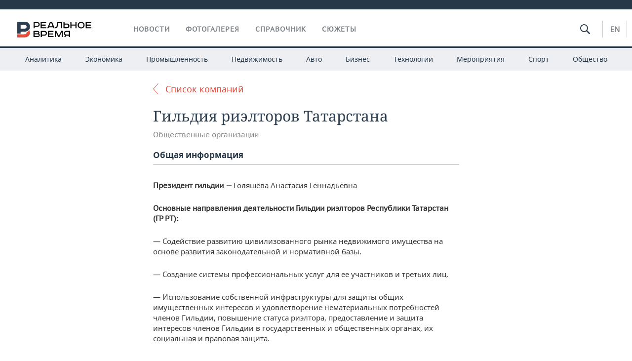

--- FILE ---
content_type: text/html; charset=utf-8
request_url: https://realnoevremya.ru/companies/1013-gildiya-rieltorov-rt
body_size: 19486
content:
<!DOCTYPE html>
<html lang="ru">
<head prefix="og: https://ogp.me/ns# fb: https://ogp.me/ns/fb# article: https://ogp.me/ns/article#">
    <meta http-equiv="Content-Type" content="text/html; charset=utf-8" />
    <link rel="icon" type="image/png" href="/favicon-16x16.png" sizes="16x16" />
    <link rel="icon" type="image/png" href="/favicon-32x32.png" sizes="32x32" />
    <link rel="icon" type="image/png" href="/favicon-96x96.png" sizes="96x96" />
    <link rel="icon" type="image/png" href="/favicon-192x192.png" sizes="192x192" />
    <meta name="twitter:card" content="summary_large_image" />
    <meta name="twitter:site" content="@Realnoevremya" />
            <meta name="twitter:title" content=" Гильдия риэлторов Татарстана — сведения о компании, контакты, данные о собственниках, финансовые показатели" />
        <meta name="twitter:description" content="Ознакомьтесь с краткой справкой и историей  Гильдия риэлторов Татарстана, информацией о руководителях, узнайте адрес, телефон и официальный сайт предприятия, следите за историей и новостями компании и отрасли Общественные организации в сюжетах интернет-газеты «Реальное Время»" />
        <meta property="og:type" content="Article" />
    <meta property="og:locale" content="ru_RU"/>
    <meta property="og:site_name" content="Реальное время"/>
    <meta property="og:url" content="https://realnoevremya.ru/companies/1013-gildiya-rieltorov-rt" />
        <meta property="og:title" content=" Гильдия риэлторов Татарстана — сведения о компании, контакты, данные о собственниках, финансовые показатели" />
    <meta property="twitterDescription" content=" Гильдия риэлторов Татарстана — сведения о компании, контакты, данные о собственниках, финансовые показатели" />
    <meta property="og:description" content="Ознакомьтесь с краткой справкой и историей  Гильдия риэлторов Татарстана, информацией о руководителях, узнайте адрес, телефон и официальный сайт предприятия, следите за историей и новостями компании и отрасли Общественные организации в сюжетах интернет-газеты «Реальное Время»" />
    <meta property="pageDescription" content="Ознакомьтесь с краткой справкой и историей  Гильдия риэлторов Татарстана, информацией о руководителях, узнайте адрес, телефон и официальный сайт предприятия, следите за историей и новостями компании и отрасли Общественные организации в сюжетах интернет-газеты «Реальное Время»" />
    <meta name="description" content="Ознакомьтесь с краткой справкой и историей  Гильдия риэлторов Татарстана, информацией о руководителях, узнайте адрес, телефон и официальный сайт предприятия, следите за историей и новостями компании и отрасли Общественные организации в сюжетах интернет-газеты «Реальное Время»" />
            <meta name="keywords" content="об организации  Гильдия риэлторов Татарстана, контакты, краткая справка" />
                    <link rel="canonical" href="https://realnoevremya.ru/companies/1013-gildiya-rieltorov-rt">
        
    
    
    <link rel="alternate" media="only screen and (max-width: 640px)" href="https://m.realnoevremya.ru/companies/1013-gildiya-rieltorov-rt">

    <title> Гильдия риэлторов Татарстана — сведения о компании, контакты, данные о собственниках, финансовые показатели</title>
    <link rel="icon" href="/favicon.svg" type="image/x-icon">

        <link rel="stylesheet" href="/assets/journal/css/styles.min.css?v=1473867705">
    <link rel="stylesheet" type="text/css" href="/assets/journal/css/content-style.css?v=1473867705" />
<link rel="stylesheet" type="text/css" href="/assets/journal/css/page.catalog.css?v=1473867705" />
    <link rel="stylesheet" href="/assets/journal/css/print.css" media="print" />
</head>

<body class="catalog view">
<div class="pageWrap">
    <svg xmlns="http://www.w3.org/2000/svg" xmlns:xlink="http://www.w3.org/1999/xlink" x="0px" y="0px"  style="display: none;" >
    <symbol id="logo-text" viewBox="0 0 150 32">
            <path class="st0" d="M40.3,0.7c2.9,0,5.1,1.9,5.1,4.8s-2.2,4.8-5.1,4.8h-5v2.9h-2.3V0.7H40.3z M35.3,8.2h5c1.7,0,2.9-1,2.9-2.7
        c0-1.7-1.2-2.7-2.9-2.7h-5V8.2z"/>
            <path class="st0" d="M58.5,0.7v2.1h-8.9v3h8v2.1h-8v3.3h9.2v2.1H47.3V0.7H58.5z"/>
            <path class="st0" d="M70.5,0.7l5.3,12.5h-2.4l-0.9-2H64l-0.9,2h-2.5l5.5-12.5H70.5z M64.8,9.2h6.7L69,2.7h-1.4L64.8,9.2z"/>
            <path class="st0" d="M91,0.7v12.5h-2.3V2.8h-5.6l-1.4,7.3c-0.4,2.1-1.7,3.1-3.7,3.1h-1.3V11h1.1c0.9,0,1.4-0.4,1.6-1.2l1.7-9.1H91
        z"/>
            <path class="st0" d="M95.7,0.7v3h4.8c2.9,0,5.1,1.8,5.1,4.7c0,2.9-2.2,4.8-5.1,4.8h-7.1V0.7H95.7z M95.7,11.1h4.6
        c1.9,0,2.9-1,2.9-2.7c0-1.8-1.1-2.7-2.9-2.7h-4.6V11.1z"/>
            <path class="st0" d="M109.8,0.7v5h8v-5h2.3v12.5h-2.3V7.7h-8v5.5h-2.3V0.7H109.8z"/>
            <path class="st0" d="M129.3,13.5c-3.9,0-7-2.6-7-6.6s3.1-6.6,7-6.6s7,2.6,7,6.6S133.2,13.5,129.3,13.5z M129.3,11.5
        c2.7,0,4.7-1.7,4.7-4.6c0-2.9-2.1-4.6-4.7-4.6c-2.6,0-4.7,1.7-4.7,4.6S126.7,11.5,129.3,11.5z"/>
            <path class="st0" d="M149.7,0.7v2.1h-8.9v3h8v2.1h-8v3.3h9.2v2.1h-11.5V0.7H149.7z"/>
            <path class="st0" d="M40.9,18.6c2.3,0,3.8,1.3,3.8,3.2c0,1-0.3,1.8-1.1,2.3c1.2,0.5,1.9,1.7,1.9,3.1c0,2.1-1.7,3.8-4.1,3.8h-8.6
        V18.6H40.9z M35.3,23.6h5.9c0.9,0,1.4-0.7,1.4-1.4c0-0.8-0.4-1.5-1.7-1.5h-5.6L35.3,23.6L35.3,23.6z M35.3,29h6.2
        c1.3,0,2-0.8,2-1.7c0-1.1-0.7-1.7-1.8-1.7h-6.4L35.3,29L35.3,29z"/>
            <path class="st0" d="M55,18.6c2.9,0,5.1,1.9,5.1,4.8s-2.2,4.8-5.1,4.8h-5.1v2.9h-2.3V18.6H55z M49.9,26.1h5c1.7,0,2.9-1,2.9-2.7
        c0-1.7-1.2-2.7-2.9-2.7h-5V26.1z"/>
            <path class="st0" d="M73.3,18.6v2.1h-8.9v3h8v2.1h-8V29h9.2v2.1H62.1V18.6L73.3,18.6L73.3,18.6z"/>
            <path class="st0" d="M79.2,18.6l4.9,9.9h0.1l4.9-9.9h3.3v12.5h-2.3v-9.7h-0.2l-4.8,9.7H83l-4.7-9.7h-0.2v9.7h-2.2V18.6L79.2,18.6
        L79.2,18.6z"/>
            <path class="st0" d="M106.8,31.1h-2.3v-2.9H99l-1.6,2.9h-2.5l2-3.5c-1.6-0.8-2.5-2.3-2.5-4.2c0-2.9,2.2-4.8,5.1-4.8h7.4V31.1z
         M99.5,20.7c-1.7,0-2.9,1.1-2.9,2.7c0,1.7,1.2,2.6,2.9,2.6h5v-5.4H99.5z"/>
    </symbol>
    <symbol id="logo-P" viewBox="0 0 150 32">
        <path class="st1" d="M15.1,0c6.1,0,10.7,4.1,10.7,10.1S21.2,20,15.1,20H6.8v4.1H0V0H15.1z M6.8,13.9h8c2.4,0,4.1-1.3,4.1-3.7
			c0-2.4-1.7-4-4.1-4h-8V13.9z"/>
    </symbol>
    <symbol id="logo-B" viewBox="0 0 150 32">
        <path class="st2" d="M18.9,20.9c0,0.2,0,0.4,0,0.6c0,2.4-1.7,4-4.1,4h-8l0,0H0v6.2h15.1c6.1,0,10.7-4.1,10.7-10.1
			c0-1.6-0.3-3.1-1-4.4C23.6,18.7,21.4,20.3,18.9,20.9L18.9,20.9L18.9,20.9z"/>
    </symbol>

    <symbol id="logo-text-en" viewBox="0 0 150 32">
        <polygon points="59.7,1.3 59.7,3.3 50.9,3.3 50.9,6.3 58.7,6.3 58.7,8.3 50.9,8.3 50.9,11.6 60,11.6 60,13.7 48.6,13.7 48.6,1.3
		"/>
        <path d="M65.9,9.7h6.6l-2.6-6.4h-1.4L65.9,9.7z M71.4,1.3l5.2,12.3h-2.3l-0.9-1.9H65l-0.9,1.9h-2.4l5.4-12.3H71.4z"/>
        <polygon points="80.9,1.3 80.9,11.6 89.7,11.6 89.7,13.7 78.5,13.7 78.5,1.3 	"/>
        <polygon points="93.8,1.3 101.9,10.5 101.9,1.3 104.3,1.3 104.3,13.7 101.9,13.7 93.7,4.4 93.7,13.7 91.5,13.7 91.5,1.3 	"/>
        <path d="M113.2,12.1c2.7,0,4.7-1.7,4.7-4.6s-2-4.6-4.7-4.6c-2.6,0-4.6,1.7-4.6,4.6S110.6,12.1,113.2,12.1 M113.2,14
		c-3.8,0-6.9-2.6-6.9-6.5s3.1-6.5,6.9-6.5c3.8,0,6.9,2.6,6.9,6.5S117,14,113.2,14"/>
        <polygon points="133.3,1.3 133.3,3.3 124.5,3.3 124.5,6.3 132.3,6.3 132.3,8.3 124.5,8.3 124.5,11.6 133.6,11.6 133.6,13.7
		122.2,13.7 122.2,1.3 	"/>
        <polygon points="36.4,18.7 40.7,29 41.6,29 46,18.7 48.4,18.7 43,31 39.3,31 33.8,18.7 	"/>
        <path d="M52.6,26h4.9c1.7,0,2.9-1,2.9-2.7s-1.2-2.7-2.9-2.7h-4.9C52.6,20.7,52.6,26,52.6,26z M57.6,18.7c2.9,0,5,1.9,5,4.8
		c0,2-1.1,3.4-2.6,4.1l1.9,3.4h-2.4l-1.6-2.9h-5.3V31h-2.2V18.7H57.6z"/>
        <path d="M36.7,8.8h4.9c1.7,0,2.9-1,2.9-2.7s-1.2-2.7-2.9-2.7h-4.9V8.8z M41.6,1.3c2.9,0,5,1.9,5,4.8c0,2-1.1,3.4-2.6,4.1l1.9,3.4
		h-2.4l-1.6-2.9h-5.3v2.9h-2.2V1.3H41.6z"/>
        <polygon points="76,18.7 76,20.7 67.2,20.7 67.2,23.7 75.1,23.7 75.1,25.7 67.2,25.7 67.2,28.9 76.3,28.9 76.3,31 65,31 65,18.7
		"/>
        <polygon points="81.8,18.7 86.6,28.3 86.7,28.3 91.6,18.7 94.8,18.7 94.8,31 92.6,31 92.6,21.4 92.3,21.4 87.7,31 85.6,31 81,21.4
		80.7,21.4 80.7,31 78.5,31 78.5,18.7 	"/>
        <polygon points="99.3,18.7 103.5,25.7 103.8,25.7 108,18.7 110.6,18.7 104.7,27.9 104.7,31 102.4,31 102.4,27.9 96.6,18.7 	"/>
        <path d="M113.4,27.1h6.6l-2.6-6.4h-1.4L113.4,27.1z M119,18.7l5.2,12.3h-2.3l-0.9-1.9h-8.4l-0.9,1.9h-2.4l5.4-12.3H119z"/>
    </symbol>


    <symbol id="searchico" viewBox="0 0 410.23 410.23">
        <path d="M401.625,364.092l-107.1-107.1c19.125-26.775,30.6-59.288,30.6-93.713c0-89.888-72.675-162.562-162.562-162.562
		S0,73.392,0,163.279s72.675,162.562,162.562,162.562c34.425,0,66.938-11.475,93.713-30.6l107.1,107.1
		c9.562,9.562,26.775,9.562,38.25,0l0,0C413.1,390.867,413.1,375.566,401.625,364.092z M162.562,287.592
		c-68.85,0-124.312-55.463-124.312-124.312c0-68.85,55.462-124.312,124.312-124.312c68.85,0,124.312,55.462,124.312,124.312
		C286.875,232.129,231.412,287.592,162.562,287.592z"/>
    </symbol>

    <symbol id="white-calendar" viewBox="0 0 485 485">
        <path class="st1" d="M438.2,71.7V436H46.8V71.7H438.2 M476.9,32.3h-38.7H46.8H8.1v39.3V436v39.3h38.7h391.4h38.7V436V71.7V32.3
        L476.9,32.3z"/>

        <rect x="147.8" y="9.7" class="st1" width="38.7" height="117.2"/>
        <rect x="295" y="9.7" class="st1" width="38.7" height="117.2"/>

        <rect x="90" y="200" width="50" height="50"/>
        <rect x="220" y="200" width="50" height="50"/>
        <rect x="350" y="200" width="50" height="50"/>

        <rect x="90" y="320" width="50" height="50"/>
        <rect x="220" y="320" width="50" height="50"/>
        <rect x="350" y="320" width="50" height="50"/>
    </symbol>

    <symbol id="social-vk" viewBox="0 0 11.9 17.9">
        <path d="M8.7,8.1L8.7,8.1C10,7.7,11,6.5,11,4.8c0-2.3-1.9-3.6-4-3.6H0v15.5h6.4c3.9,0,5.5-2.5,5.5-4.7C11.9,9.5,10.6,8.5,8.7,8.1z
	 M3.6,3.9h0.8c0.6,0,1.5-0.1,2,0.2C6.9,4.5,7.2,5,7.2,5.6c0,0.5-0.2,1-0.6,1.4C6,7.4,5.3,7.3,4.7,7.3H3.6V3.9z M7.3,13.5
	c-0.5,0.4-1.4,0.3-2,0.3H3.6V10h1.9c0.6,0,1.3,0,1.8,0.3s0.9,1,0.9,1.6C8.1,12.5,7.9,13.1,7.3,13.5z"/>
    </symbol>

    <symbol id="social-tw" viewBox="0 0 20.2 17.9">
        <path d="M20.2,2.7c-0.7,0.3-1.5,0.6-2.4,0.7c0.9-0.6,1.5-1.4,1.8-2.3c-0.8,0.5-1.7,0.8-2.6,1c-0.8-0.8-1.8-1.3-3-1.3
		c-2.3,0-4.1,1.8-4.1,4.1c0,0.3,0,0.6,0.1,0.9C6.6,5.6,3.5,4,1.5,1.5C1.1,2.1,0.9,2.8,0.9,3.6C0.9,5,1.6,6.3,2.7,7
		C2,7,1.4,6.8,0.8,6.5c0,0,0,0,0,0.1c0,2,1.4,3.7,3.3,4c-0.3,0.1-0.7,0.1-1.1,0.1c-0.3,0-0.5,0-0.8-0.1c0.5,1.6,2.1,2.8,3.9,2.9
		c-1.4,1.1-3.2,1.8-5.1,1.8c-0.3,0-0.7,0-1-0.1c1.8,1.2,4,1.9,6.3,1.9c7.6,0,11.7-6.3,11.7-11.7c0-0.2,0-0.4,0-0.5
		C18.9,4.2,19.6,3.5,20.2,2.7z"/>
    </symbol>

    <symbol id="social-fb" viewBox="0 0 15.3 17.9">
        <path d="M10.8,0H8.5C5.9,0,4.2,1.7,4.2,4.4v2H1.9c-0.2,0-0.4,0.2-0.4,0.4v2.9c0,0.2,0.2,0.4,0.4,0.4h2.3v7.4c0,0.2,0.2,0.4,0.4,0.4
		h3c0.2,0,0.4-0.2,0.4-0.4v-7.4h2.7c0.2,0,0.4-0.2,0.4-0.4V6.8c0-0.1,0-0.2-0.1-0.3c-0.1-0.1-0.2-0.1-0.3-0.1H8V4.7
		c0-0.8,0.2-1.2,1.3-1.2h1.6c0.2,0,0.4-0.2,0.4-0.4V0.4C11.2,0.2,11,0,10.8,0z"/>
    </symbol>

    <symbol id="social-yt" viewBox="0 0 24.8 17.9">
        <path d="M23.6,4.4c0-1.9-1.5-3.4-3.4-3.4H4.5C2.6,1,1.1,2.5,1.1,4.4v9c0,1.9,1.5,3.4,3.4,3.4h15.8
		c1.9,0,3.4-1.5,3.4-3.4v-9H23.6z M10.2,12.7V4.3l6.4,4.2L10.2,12.7z"/>
    </symbol>

    <symbol id="social-inc" viewBox="0 0 512 512">
        <path d="M352,0H160C71.6,0,0,71.6,0,160v192c0,88.4,71.6,160,160,160h192c88.4,0,160-71.6,160-160V160 C512,71.6,440.4,0,352,0z M464,352c0,61.8-50.2,112-112,112H160c-61.8,0-112-50.2-112-112V160C48,98.2,98.2,48,160,48h192 c61.8,0,112,50.2,112,112V352z"/>
        <path d="M256,128c-70.7,0-128,57.3-128,128s57.3,128,128,128s128-57.3,128-128S326.7,128,256,128z M256,336 c-44.1,0-80-35.9-80-80c0-44.1,35.9-80,80-80s80,35.9,80,80C336,300.1,300.1,336,256,336z"/>
        <circle cx="393.6" cy="118.4" r="17.1"/>
    </symbol>
</svg>
        <div class="topSpecial">
            <div class="siteWidth">
                    <ins data-revive-zoneid="10" data-revive-id="8c89e224c36626625246cabeff524fd5"></ins>

            </div>
        </div>
    
    <header >
        <div class="siteWidth clearfix">
    <a href="/" class="logo">
                <svg  xmlns:xlink="http://www.w3.org/1999/xlink" height="32px" width="150px">
            <use xlink:href="#logo-text" class="top-logo-text"></use>
            <use xlink:href="#logo-P" class="top-logo-P"></use>
            <use xlink:href="#logo-B" class="top-logo-B"></use>
        </svg>
    </a>
    <nav id="topMenu">
        <ul>
                            <li >
                    <a href="/news">Новости</a>
                </li>
                <li >
                    <a href="/galleries">Фотогалерея</a>
                </li>
                <li >
                    <a href="/companies">Справочник</a>
                    <ul class="sub">
                        <li><a href="/persons">Список персон</a></li>
                        <li><a href="/companies">Список компаний</a></li>
                    </ul>
                </li>

                <li class=" last">
                    <a href="/stories">Сюжеты</a>
                </li>
                    </ul>
    </nav>

    <div class="additionalMenu">

        <div class="topSearch ">
            <form action="/search" method="get" autocomplete="off">
                <input type="text" placeholder="" name="query" value="">
                <svg  xmlns:xlink="http://www.w3.org/1999/xlink" height="20px" width="20px">
                    <use xlink:href="#searchico" class="top-searchico"></use>
                </svg>
            </form>
        </div>

        <ul class="langSelect" >
                            <li><a href="//realnoevremya.com">En</a> </li>
                    </ul>
    </div>
</div>


<nav class="subMenu">
    <div class="content">
        <ul>
            <li >
                <a href="/analytics">Аналитика</a>
                <ul class="sub">
                    <!--li >
                        <a href="/analytics/archive/articles">Архив аналитики</a>
                    </li-->
                    <!--li >
                        <a href="/analytics/indexes">Индексы цен</a>
                    </li-->
                    <!--li >
                        <a href="/news/analytics">Новости аналитики</a>
                    </li-->
                    <li><a href="/stories/107">Декларации о доходах</a></li>
                    <li><a href="/stories/79">Короли госзаказа ПФО</a></li>
                    <li><a href="/stories/12">Вузы Татарстана</a></li>
                    <li><a href="/stories/29">Кому принадлежат торговые центры Татарстана</a></li>
                </ul>
            </li>
            <li >
                <a href="/economics">Экономика</a>
                <ul class="sub">
                    <li >
                        <a href="/economics/finances">Финансы</a>
                    </li>
                    <li >
                        <a href="/economics/banks">Банки</a>
                    </li>
                    <li >
                        <a href="/economics/budget">Бюджет</a>
                    </li>
                    <li >
                        <a href="/economics/investments">Инвестиции</a>
                    </li>
                </ul>
            </li>
            <li >
                <a href="/industry">Промышленность</a>
                <ul class="sub">
                    <li >
                        <a href="/industry/agriculture">Агропром</a>
                    </li>
                    <li >
                        <a href="/industry/machinery">Машиностроение</a>
                    </li>
                    <li >
                        <a href="/industry/petrochemistry">Нефтехимия</a>
                    </li>
                    <li >
                        <a href="/industry/oil">Нефть</a>
                    </li>
                    <li >
                        <a href="/industry/opk">ОПК</a>
                    </li>
                    <li >
                        <a href="/industry/energy">Энергетика</a>
                    </li>
                </ul>
            </li>
            <li >
                <a href="/realty">Недвижимость</a>
            </li>
            <li class="">
                <a href="/auto">Авто</a>
            </li>
            <li >
                <a href="/business">Бизнес</a>
                <ul class="sub">
                    <li  style="display:none;">
                        <a href="/business/cases">Кейс</a>
                    </li>
                    <li >
                        <a href="/business/retail">Розничная торговля</a>
                    </li>
                    <li >
                        <a href="/business/transport">Транспорт</a>
                    </li>
                    <li >
                        <a href="/business/services">Услуги</a>
                    </li>
                </ul>
            </li>
            <li >
                <a href="/technologies">Технологии</a>
                <ul class="sub">
                    <li >
                        <a href="/technologies/it">IT</a>
                    </li>
                    <li >
                        <a href="/technologies/media">Медиа</a>
                    </li>
                    <li >
                        <a href="/technologies/telecommunication">Телекоммуникации</a>
                    </li>
                </ul>
            </li>
            <li class="">
                <a href="/events">Мероприятия</a>
                <ul class="sub">
                    <li >
                        <a href="/events/outside">Выездная редакция</a>
                    </li>
                    <li >
                        <a href="/events/brunches">Бизнес-бранчи</a>
                    </li>
                    <!--li >
                        <a href="/events/forums">Бизнес-форум</a>
                    </li-->
                    <li >
                        <a href="/events/online">Online-конференции</a>
                    </li>
                    <li >
                        <a href="/events/lectures">Открытая лекция</a>
                    </li>
<!--                    <li>-->
<!--                        <a href="https://realnoevremya.ru/longreads/realrating/" target="_blank">Реальный Рейтинг</a>-->
<!--                    </li>-->
                </ul>
            </li>
            <li class="">
                <a href="/sports">Спорт</a>
                <ul class="sub">
                    <li >
                        <a href="/sports/football">Футбол</a>
                    </li>
                    <li >
                        <a href="/sports/hockey">Хоккей</a>
                    </li>
                    <li >
                        <a href="/sports/basketball">Баскетбол</a>
                    </li>
                    <li >
                        <a href="/sports/volleyball">Волейбол</a>
                    </li>
                    <li >
                        <a href="/sports/cybersport">Киберспорт</a>
                    </li>
                    <li >
                        <a href="/sports/figure-skating">Фигурное катание</a>
                    </li>
                    <li >
                        <a href="/sports/water">Водные виды спорта</a>
                    </li>
                    <li >
                        <a href="/sports/bandy">Хоккей с мячом</a>
                    </li>
                </ul>
            </li>
            <li class="">
                <a href="/society">Общество</a>
                <ul class="sub">
                    <li >
                        <a href="/society/authorities">Власть</a>
                    </li>
                    <li >
                        <a href="/society/infrastructure">Инфраструктура</a>
                    </li>
                    <li >
                        <a href="/society/history">История</a>
                    </li>
                    <li >
                        <a href="/society/culture">Культура</a>
                    </li>
                    <li >
                        <a href="/society/medicine">Медицина</a>
                    </li>
                    <li >
                        <a href="/society/education">Образование</a>
                    </li>
                    <li >
                        <a href="/incidents">Происшествия</a>
                    </li>
                </ul>
            </li>
        </ul>

    </div>
</nav>
    </header>

    <section>
        <div class="siteWidth clearfix wrapCatalog">
    <div class="oneCol300 left" style="height: 10px;"></div>

    
    <div class="detailNewsCol newsColHCounter threeCols">
        <div class="back_to_list">
            <a href="/companies" >Список компаний</a>
        </div>

        <article class="catalog detailCont">
            <h1> Гильдия риэлторов Татарстана</h1>

            <div class="dateLine">
            <a href='/companies/obschestvennye-organizacii' class='sector'>Общественные организации</a>                        </div>

            
            <div class="headerBlock">
                <h3>Общая информация</h3>
            </div>
            <p><strong><strong>Президент гильдии</strong></strong><strong> — <a href="https://admin.realtime-gazeta.ru/persons/1014-savelev-andrey-yurevich-zapolnit"></a></strong>Голяшева Анастасия Геннадьевна<strong></strong></p><p><strong>Основные направления деятельности Гильдии риэлторов Республики Татарстан (ГР РТ):</strong></p><p>— Содействие развитию цивилизованного рынка недвижимого имущества на основе развития законодательной и нормативной базы.</p><p>— Создание системы профессиональных услуг для ее участников и третьих лиц.</p><p>— Использование собственной инфраструктуры для защиты общих имущественных интересов и удовлетворение нематериальных потребностей членов Гильдии, повышение статуса риэлтора, предоставление и защита интересов членов Гильдии в государственных и общественных органах, их социальная и правовая защита.</p><p>— Разработка и развитие социальных управленческих программ.<br></p>
                        <div class="wrap_contacts">
                <div class="headerBlock">
                    <h3>Контакты</h3>
                </div>

                <ul>
                <li>Регион: Татарстан</li><li>Город: Казань</li><li>Адрес: 420066,  г. Казань, проспект Ямашева, 33 Б оф.201 (2 этаж)</li><li>Телефон: (843) 500-00-26</li><li>Email: grt_info@mail.ru</li><li>Сайт: www.grrt.info</li>                </ul>
            </div>
            
            <p>
            Дата последнего обновления: <span class="date"> 20.01.2025</span>
            </p>
        </article>

                    <script type="application/ld+json">
                {"@context":"http:\/\/schema.org","@type":"GeneralContractor","name":" \u0413\u0438\u043b\u044c\u0434\u0438\u044f \u0440\u0438\u044d\u043b\u0442\u043e\u0440\u043e\u0432 \u0422\u0430\u0442\u0430\u0440\u0441\u0442\u0430\u043d\u0430","url":"www.grrt.info","mainEntityOfPage":"https:\/\/realnoevremya.ru\/companies\/1013-gildiya-rieltorov-rt","description":"\u041e\u0437\u043d\u0430\u043a\u043e\u043c\u044c\u0442\u0435\u0441\u044c \u0441 \u043a\u0440\u0430\u0442\u043a\u043e\u0439 \u0441\u043f\u0440\u0430\u0432\u043a\u043e\u0439 \u0438 \u0438\u0441\u0442\u043e\u0440\u0438\u0435\u0439  \u0413\u0438\u043b\u044c\u0434\u0438\u044f \u0440\u0438\u044d\u043b\u0442\u043e\u0440\u043e\u0432 \u0422\u0430\u0442\u0430\u0440\u0441\u0442\u0430\u043d\u0430, \u0438\u043d\u0444\u043e\u0440\u043c\u0430\u0446\u0438\u0435\u0439 \u043e \u0440\u0443\u043a\u043e\u0432\u043e\u0434\u0438\u0442\u0435\u043b\u044f\u0445, \u0443\u0437\u043d\u0430\u0439\u0442\u0435 \u0430\u0434\u0440\u0435\u0441, \u0442\u0435\u043b\u0435\u0444\u043e\u043d \u0438 \u043e\u0444\u0438\u0446\u0438\u0430\u043b\u044c\u043d\u044b\u0439 \u0441\u0430\u0439\u0442 \u043f\u0440\u0435\u0434\u043f\u0440\u0438\u044f\u0442\u0438\u044f, \u0441\u043b\u0435\u0434\u0438\u0442\u0435 \u0437\u0430 \u0438\u0441\u0442\u043e\u0440\u0438\u0435\u0439 \u0438 \u043d\u043e\u0432\u043e\u0441\u0442\u044f\u043c\u0438 \u043a\u043e\u043c\u043f\u0430\u043d\u0438\u0438 \u0438 \u043e\u0442\u0440\u0430\u0441\u043b\u0438 \u041e\u0431\u0449\u0435\u0441\u0442\u0432\u0435\u043d\u043d\u044b\u0435 \u043e\u0440\u0433\u0430\u043d\u0438\u0437\u0430\u0446\u0438\u0438 \u0432 \u0441\u044e\u0436\u0435\u0442\u0430\u0445 \u0438\u043d\u0442\u0435\u0440\u043d\u0435\u0442-\u0433\u0430\u0437\u0435\u0442\u044b \u00ab\u0420\u0435\u0430\u043b\u044c\u043d\u043e\u0435 \u0412\u0440\u0435\u043c\u044f\u00bb","address":"\u0422\u0430\u0442\u0430\u0440\u0441\u0442\u0430\u043d \u041a\u0430\u0437\u0430\u043d\u044c 420066,  \u0433. \u041a\u0430\u0437\u0430\u043d\u044c, \u043f\u0440\u043e\u0441\u043f\u0435\u043a\u0442 \u042f\u043c\u0430\u0448\u0435\u0432\u0430, 33 \u0411 \u043e\u0444.201 (2 \u044d\u0442\u0430\u0436)","email":"grt_info@mail.ru","telephone":"(843) 500-00-26"}            </script>
        
        
                <div class="attached">
            <div class="headerBlock"><h2>Прикрепленные материалы</h2></div>

                <ul class="mainNewsList first">
                        <li class="card withPic leftPic " >
        
        <a href="/articles/194931-dolschikov-zastavlyali-platit-za-lishnyuyu-ploschad">
                            <span class="pic">
                                   </span>
                    </a>

                <span class="meta-info">
            <span class="border categories"><a href='/realty' class='border l-category'> Недвижимость </a></span>            <span class="border date">25 ноя, 00:00</span>
            <span class="border">
                                            </span>
        </span>
        
        <a href="/articles/194931-dolschikov-zastavlyali-platit-za-lishnyuyu-ploschad">
            <strong>«Казанские окна» с видом на суд: как дольщиков заставляли платить за лишние «квадраты» в Татарстане</strong>
            Застройщик посчитал балконы за лоджии        </a>
    </li>
    <li class="card withPic leftPic " >
        
        <a href="/articles/174791-koronavirus-privel-k-rostu-cen-na-zagorodnye-kottedzhi">
                            <span class="pic">
                                   </span>
                    </a>

                <span class="meta-info">
            <span class="border categories"><a href='/realty' class='border l-category'> Недвижимость </a></span>            <span class="border date">21 май, 07:00</span>
            <span class="border">
                                            </span>
        </span>
        
        <a href="/articles/174791-koronavirus-privel-k-rostu-cen-na-zagorodnye-kottedzhi">
            <strong>Дачный бум: цены на загородную недвижимость под Казанью выросли в полтора раза</strong>
            Рынок аренды пригородной недвижимости мало развит в РТ из-за малой привлекательности такого бизнеса для домовладельцев, считают эксперты — карантин вряд ли поможет увеличить предложение        </a>
    </li>
    <li class="card withPic leftPic " >
        
        <a href="/articles/179771-bnmappro-predstavila-dannye-o-sdelkah-na-pervichnom-rynke-zhilya-kazani">
                            <span class="pic">
                   <img class="lazyload blur-up" src="/uploads/articles/6b/20/fc75d1c6381f9002.lazy.jpg" data-src="/uploads/articles/6b/20/fc75d1c6381f9002.thumb.jpg" alt="Новостройки застыли на месте: казанские застройщики боятся «двигать» цены">                </span>
                    </a>

                <span class="meta-info">
            <span class="border categories"><a href='/realty' class='border l-category'> Недвижимость </a></span>            <span class="border date">06 июл, 00:00</span>
            <span class="border">
                                            </span>
        </span>
        
        <a href="/articles/179771-bnmappro-predstavila-dannye-o-sdelkah-na-pervichnom-rynke-zhilya-kazani">
            <strong>Новостройки застыли на месте: казанские застройщики боятся «двигать» цены</strong>
            Итоги продаж новостроек Казани: бюджет покупки вырос на 100 тысяч рублей, средний метраж квартиры сократился на 10 кв. м, а среди банков обострилась конкуренция        </a>
    </li>
    <li class="card withPic leftPic " >
        
        <a href="/articles/185680-arendovat-kvartiru-v-kazani-v-konce-avgusta-slozhno-dorogo-i-ploho">
                            <span class="pic">
                                   </span>
                    </a>

                <span class="meta-info">
            <span class="border categories"><a href='/realty' class='border l-category'> Недвижимость </a></span>            <span class="border date">30 авг, 00:00</span>
            <span class="border">
                                            </span>
        </span>
        
        <a href="/articles/185680-arendovat-kvartiru-v-kazani-v-konce-avgusta-slozhno-dorogo-i-ploho">
            <strong>Студенты и «посткарантинники» взорвали рынок арендной недвижимости в Казани</strong>
            В Казани возник ажиотажный спрос на съемные квартиры и резко выросли цены        </a>
    </li>
    <li class="card withPic leftPic " >
        
        <a href="/articles/192788-spros-na-izhs-v-tatarstane-vyros-na-60-">
                            <span class="pic">
                   <img class="lazyload blur-up" src="/uploads/articles/be/f2/cbaef45d02bac11f.lazy.jpg" data-src="/uploads/articles/be/f2/cbaef45d02bac11f.thumb.jpg" alt="На фоне пандемии продажи недвижимости в пригороде Казани взлетели в два раза">                </span>
                    </a>

                <span class="meta-info">
            <span class="border categories"><a href='/realty' class='border l-category'> Недвижимость </a></span>            <span class="border date">05 ноя, 00:00</span>
            <span class="border">
                                            </span>
        </span>
        
        <a href="/articles/192788-spros-na-izhs-v-tatarstane-vyros-na-60-">
            <strong>На фоне пандемии продажи недвижимости в пригороде Казани взлетели в два раза</strong>
            Эксперты подвели итоги летнего сезона — 2020 в сегменте загородного жилья        </a>
    </li>
    <li class="card withPic leftPic " >
        
        <a href="/articles/198619-predprinimateli-v-tatarstane-ne-mogut-planirovat-biznes-v-pandemiyu">
                            <span class="pic">
                   <img class="lazyload blur-up" src="/uploads/articles/66/0a/43ca2c831a817b5e.lazy.jpg" data-src="/uploads/articles/66/0a/43ca2c831a817b5e.thumb.jpg" alt="Опрос «Реального времени»: как вы пережили коронакризис и какие выводы сделали?">                </span>
                    </a>

                <span class="meta-info">
            <span class="border categories"><a href='/society' class='border l-category'> Общество </a></span>            <span class="border date">09 янв, 00:00</span>
            <span class="border">
                                            </span>
        </span>
        
        <a href="/articles/198619-predprinimateli-v-tatarstane-ne-mogut-planirovat-biznes-v-pandemiyu">
            <strong>Опрос «Реального времени»: как вы пережили коронакризис и какие выводы сделали?</strong>
            Опыт выживания татарстанских предпринимателей в пандемию. Часть 8-я        </a>
    </li>
    <li class="card withPic leftPic " >
        
        <a href="/articles/204326-gk-etalon-vedet-peregovory-s-vlastyami-nizhnekamska">
                            <span class="pic">
                                   </span>
                    </a>

                <span class="meta-info">
            <span class="border categories"><a href='/realty' class='border l-category'> Недвижимость </a></span>            <span class="border date">26 фев, 00:00</span>
            <span class="border">
                                            </span>
        </span>
        
        <a href="/articles/204326-gk-etalon-vedet-peregovory-s-vlastyami-nizhnekamska">
            <strong>Айдару Метшину приглянулся «Эталон»: в Нижнекамске могут свернуть соципотеку</strong>
            Федеральный застройщик идет в Казань через город нефтехимиков        </a>
    </li>
    <li class="card withPic leftPic " >
        
        <a href="/articles/209544-sudy-otklonyayut-reputacionnyy-isk-zastroyschika-zhk-savin-house-k-podryadchiku">
                            <span class="pic">
                   <img class="lazyload blur-up" src="/uploads/articles/4c/76/e84cf7c52b1c69e0.lazy.jpg" data-src="/uploads/articles/4c/76/e84cf7c52b1c69e0.thumb.jpg" alt="«Тут вам не Америка»: суды отклоняют репутационный иск застройщика Savin House">                </span>
                    </a>

                <span class="meta-info">
            <span class="border categories"><a href='/realty' class='border l-category'> Недвижимость </a></span>            <span class="border date">16 апр, 00:00</span>
            <span class="border">
                                            </span>
        </span>
        
        <a href="/articles/209544-sudy-otklonyayut-reputacionnyy-isk-zastroyschika-zhk-savin-house-k-podryadchiku">
            <strong>«Тут вам не Америка»: суды отклоняют репутационный иск застройщика Savin House</strong>
            К судебному разбирательству привело возгорание пенополистирола от окалины во время сварочных работ        </a>
    </li>
    <li class="card withPic leftPic " >
        
        <a href="/articles/247580-podorozhali-stroymaterialy-i-logistika">
                            <span class="pic">
                   <img class="lazyload blur-up" src="/uploads/articles/20/70/85427560e9062705.lazy.jpg" data-src="/uploads/articles/20/70/85427560e9062705.thumb.jpg" alt="Рынок загородной недвижимости Казани: «В 2014 году покупатели тоже ходили как короли»">                </span>
                    </a>

                <span class="meta-info">
            <span class="border categories"><a href='/realty' class='border l-category'> Недвижимость </a></span>            <span class="border date">15 апр, 00:00</span>
            <span class="border">
                                            </span>
        </span>
        
        <a href="/articles/247580-podorozhali-stroymaterialy-i-logistika">
            <strong>Рынок загородной недвижимости Казани: «В 2014 году покупатели тоже ходили как короли»</strong>
            Стоимость стройматериалов выросла минимум на треть, сильно подорожала и логистика        </a>
    </li>
    <li class="card withPic leftPic " >
        
        <a href="/articles/157757-segodnya-otmechaetsya-den-prizyvnika">
                            <span class="pic">
                                   </span>
                    </a>

                <span class="meta-info">
            <span class="border categories"><a href='/society' class='border l-category'> Общество </a></span>            <span class="border date">15 ноя, 07:00</span>
            <span class="border">
                                            </span>
        </span>
        
        <a href="/articles/157757-segodnya-otmechaetsya-den-prizyvnika">
            <strong>«Армия научила меня мыть полы»: татарстанские политики и бизнесмены — о службе в вооруженных силах</strong>
                    </a>
    </li>
    <li class="card withPic leftPic " >
        
        <a href="/articles/15650">
                            <span class="pic">
                   <img src="/uploads/articles/8b/8f/c5d82949620598b6.thumb.jpg" alt="Диалоги татарстанских риэлторов: «А зачем ты у Лейсан документы спер?»">                </span>
                    </a>

                <span class="meta-info">
            <span class="border categories"><a href='/events' class='border l-category'> Мероприятия </a></span>            <span class="border date">10 окт, 07:00</span>
            <span class="border">
                                            </span>
        </span>
        
        <a href="/articles/15650">
            <strong>Диалоги татарстанских риэлторов: «А зачем ты у Лейсан документы спер?»</strong>
            Риелторы собрались, чтобы найти способы взаимодействия, но взаимодействовать не получилось ни с застройщиками, ни между собой        </a>
    </li>
    <li class="card withPic leftPic " >
        
        <a href="/articles/19659">
                            <span class="pic">
                   <img src="/uploads/articles/0b/c5/89486a06167e7540.thumb.jpg" alt="Рождественский саммит: «банда» получателей маткапитала, страшные прогнозы и Иннополис как драйвер рынка загородной недвижимости">                </span>
                    </a>

                <span class="meta-info">
                        <span class="border date">12 дек, 07:00</span>
            <span class="border">
                                            </span>
        </span>
        
        <a href="/articles/19659">
            <strong>Рождественский саммит: «банда» получателей маткапитала, страшные прогнозы и Иннополис как драйвер рынка загородной недвижимости</strong>
            На рынке недвижимости Татарстана в 2016 году ожидается дальнейшая стагнация        </a>
    </li>
    <li class="card withPic leftPic " >
        
        <a href="/articles/42731">
                            <span class="pic">
                   <img src="/uploads/articles/53/49/14160a8de0dafc93.thumb.jpg" alt="Анатолий Ливада: «Банк перестанет мешать «ФОНу» после продажи ресторана «Парус»">                </span>
                    </a>

                <span class="meta-info">
                        <span class="border date">19 сен, 07:00</span>
            <span class="border">
                                            </span>
        </span>
        
        <a href="/articles/42731">
            <strong>Анатолий Ливада: «Банк перестанет мешать «ФОНу» после продажи ресторана «Парус»</strong>
            Равиль Зиганшин готов забрать заведение общепита Анатолия Ливады на набережной Казанки с дисконтом        </a>
    </li>
    <li class="card withPic leftPic " >
        
        <a href="/articles/57400-ot-aferistov-s-ukrainy-pokupaya-zhile-postradala-esche-semya">
                            <span class="pic">
                                   </span>
                    </a>

                <span class="meta-info">
                        <span class="border date">27 фев, 12:00</span>
            <span class="border">
                                            </span>
        </span>
        
        <a href="/articles/57400-ot-aferistov-s-ukrainy-pokupaya-zhile-postradala-esche-semya">
            <strong>Ни жилья, ни денег: украинские аферисты отбирают квартиры у казанцев</strong>
            Еще одна семья стала жертвой мошенников, от которых ранее пострадал глава Азнакаевского района        </a>
    </li>
    <li class="card withPic leftPic " >
        
        <a href="/articles/61512-prezident-tatarstana-ustroil-raznos-meru-kazani">
                            <span class="pic">
                                   </span>
                    </a>

                <span class="meta-info">
                        <span class="border date">05 апр, 19:27</span>
            <span class="border">
                                            </span>
        </span>
        
        <a href="/articles/61512-prezident-tatarstana-ustroil-raznos-meru-kazani">
            <strong>Рустам Минниханов: «Ильсур Раисович… давайте уберем перекупщиков, чтобы у вас коррупции не было…»</strong>
            IV расширенное заседание Совета по предпринимательству: как президент Татарстана устроил разнос мэру Казани и городским властям, а Сидякин перевел стрелки на Левитина        </a>
    </li>
    <li class="card withPic leftPic " >
        
        <a href="/articles/63597-zastroyschiki-o-novshestvah-zakona-o-dolevom-stroitelstve">
                            <span class="pic">
                   <img src="/uploads/articles/dc/86/2e24563b57c0c2fe.thumb.jpg" alt="Застройщики о новшествах закона: «Этим мы долевое строительство просто похоронили!»">                </span>
                    </a>

                <span class="meta-info">
                        <span class="border date">26 апр, 07:00</span>
            <span class="border">
                                            </span>
        </span>
        
        <a href="/articles/63597-zastroyschiki-o-novshestvah-zakona-o-dolevom-stroitelstve">
            <strong>Застройщики о новшествах закона: «Этим мы долевое строительство просто похоронили!»</strong>
            Татарстанские строители не знают, как разморозить свои объекты из-за изменений в ФЗ-214        </a>
    </li>
    <li class="card withPic leftPic " >
        
        <a href="/articles/78812-ekspert-rasskazal-o-novyh-proektah-nedvizhimosti-v-kazani">
                            <span class="pic">
                   <img src="/uploads/articles/35/4e/d661b40ab3694c9a.thumb.jpg" alt="«Сегодня сегмент первичного жилья Казани поделили 10—12 застройщиков»">                </span>
                    </a>

                <span class="meta-info">
            <span class="border categories"><a href='/realty' class='border l-category'> Недвижимость </a></span>            <span class="border date">12 окт, 07:00</span>
            <span class="border">
                                            </span>
        </span>
        
        <a href="/articles/78812-ekspert-rasskazal-o-novyh-proektah-nedvizhimosti-v-kazani">
            <strong>«Сегодня сегмент первичного жилья Казани поделили 10—12 застройщиков»</strong>
                    </a>
    </li>
    <li class="card withPic leftPic " >
        
        <a href="/articles/101292-obzor-itogovoy-analiticheskoy-programmy-7-dney-tnv">
                            <span class="pic">
                   <img src="/uploads/articles/ee/ed/7063048bd75cd6f1.thumb.jpg" alt="На месте Уруссинской ГРЭС создадут промплощадку, а на Высокой горе — потемкинские деревни">                </span>
                    </a>

                <span class="meta-info">
            <span class="border categories"><a href='/society' class='border l-category'> Общество </a></span>            <span class="border date">04 июн, 07:00</span>
            <span class="border">
                                            </span>
        </span>
        
        <a href="/articles/101292-obzor-itogovoy-analiticheskoy-programmy-7-dney-tnv">
            <strong>На месте Уруссинской ГРЭС создадут промплощадку, а на Высокой горе — потемкинские деревни</strong>
            «7 дней»: от урагана в Татарстане до подорожавшей аренды квартир к чемпионату        </a>
    </li>
                </ul>

                <ul class="mainNewsList">
                        <li class="card withPic leftPic " >
        
        <a href="/articles/174475-rynok-nedvizhimosti-v-rossii-posle-rezkogo-padeniya-vernulsya-na-dokrizisnyy-uroven">
                            <span class="pic">
                   <img class="lazyload blur-up" src="/uploads/articles/f2/84/0445813d02f2758a.lazy.jpg" data-src="/uploads/articles/f2/84/0445813d02f2758a.thumb.jpg" alt="«Все ждут, что на рынок начнут падать суперзолотые объекты за три копейки»">                </span>
                    </a>

                <span class="meta-info">
            <span class="border categories"><a href='/realty' class='border l-category'> Недвижимость </a></span>            <span class="border date">14 май, 07:00</span>
            <span class="border">
                                            </span>
        </span>
        
        <a href="/articles/174475-rynok-nedvizhimosti-v-rossii-posle-rezkogo-padeniya-vernulsya-na-dokrizisnyy-uroven">
            <strong>«Все ждут, что на рынок начнут падать суперзолотые объекты за три копейки»</strong>
            Недавнее исследование констатировало возврат рынка недвижимости к «докоронавирусным» временам — но, похоже, только на бумаге        </a>
    </li>
    <li class="card withPic leftPic " >
        
        <a href="/articles/179538-kak-sebya-chuvstvuet-rynok-kommercheskoy-nedvizhimosti-v-kazani">
                            <span class="pic">
                   <img class="lazyload blur-up" src="/uploads/articles/39/60/4db56bc411cb602f.lazy.jpg" data-src="/uploads/articles/39/60/4db56bc411cb602f.thumb.jpg" alt="«Это обычная рабочая обстановка, пандемии в сфере недвижимости нет»">                </span>
                    </a>

                <span class="meta-info">
            <span class="border categories"><a href='/events' class='border l-category'> Мероприятия </a></span>            <span class="border date">03 июл, 12:00</span>
            <span class="border">
                                            </span>
        </span>
        
        <a href="/articles/179538-kak-sebya-chuvstvuet-rynok-kommercheskoy-nedvizhimosti-v-kazani">
            <strong>«Это обычная рабочая обстановка, пандемии в сфере недвижимости нет»</strong>
            Участники круглого стола “Реального времени” поставили оптимистичный диагноз рынку коммерческой недвижимости        </a>
    </li>
    <li class="card withPic leftPic " >
        
        <a href="/articles/185059-u-serbskogo-investora-doma-schetinkina-prodadut-posledniy-pyatachok">
                            <span class="pic">
                   <img class="lazyload blur-up" src="/uploads/articles/9b/32/b937d9ddd1ab2fca.lazy.jpg" data-src="/uploads/articles/9b/32/b937d9ddd1ab2fca.thumb.jpg" alt="У сербского инвестора домов Щетинкина продадут последний «пятачок»">                </span>
                    </a>

                <span class="meta-info">
            <span class="border categories"><a href='/society' class='border l-category'> Общество </a></span>            <span class="border date">25 авг, 00:00</span>
            <span class="border">
                                            </span>
        </span>
        
        <a href="/articles/185059-u-serbskogo-investora-doma-schetinkina-prodadut-posledniy-pyatachok">
            <strong>У сербского инвестора домов Щетинкина продадут последний «пятачок»</strong>
            Землю на улице Баумана выставят на торги для покрытия долгов перед кредиторами        </a>
    </li>
    <li class="card withPic leftPic " >
        
        <a href="/articles/187470--vladimir-ostashko-budet-stroit-novyy-poselok">
                            <span class="pic">
                                   </span>
                    </a>

                <span class="meta-info">
            <span class="border categories"><a href='/realty' class='border l-category'> Недвижимость </a></span>            <span class="border date">16 сен, 00:00</span>
            <span class="border">
                                            </span>
        </span>
        
        <a href="/articles/187470--vladimir-ostashko-budet-stroit-novyy-poselok">
            <strong>Застройщик «Светлого» может построить второй мегапоселок с производством для создания рабочих мест</strong>
            Девелопер надеется, что тем самым проект сможет избежать ряда проблем жилищного первенца        </a>
    </li>
    <li class="card withPic leftPic " >
        
        <a href="/articles/173336-ifns-rossii-6-po-rt-provela-massovuyu-rassylku-uvedomleniy">
                            <span class="pic">
                   <img class="lazyload blur-up" src="/uploads/articles/1a/d7/3564933befb60eaf.lazy.jpg" data-src="/uploads/articles/1a/d7/3564933befb60eaf.thumb.jpg" alt="Налоговая разглядела «серую» аренду: как татарстанских рантье загоняют в самозанятые">                </span>
                    </a>

                <span class="meta-info">
            <span class="border categories"><a href='/realty' class='border l-category'> Недвижимость </a></span>            <span class="border date">18 май, 07:00</span>
            <span class="border">
                                            </span>
        </span>
        
        <a href="/articles/173336-ifns-rossii-6-po-rt-provela-massovuyu-rassylku-uvedomleniy">
            <strong>Налоговая разглядела «серую» аренду: как татарстанских рантье загоняют в самозанятые</strong>
            Налоговая служба предупредила о риске «попасться» на нелегальной сдаче внаем квартир, предложив добровольно заплатить 13-процентный налог        </a>
    </li>
    <li class="card withPic leftPic " >
        
        <a href="/articles/199607-rieltory-ne-prognoziruyut-bystroy-prodazhi-biznes-centra-na-ahtyamova">
                            <span class="pic">
                                   </span>
                    </a>

                <span class="meta-info">
            <span class="border categories"><a href='/realty' class='border l-category'> Недвижимость </a></span>            <span class="border date">13 янв, 00:00</span>
            <span class="border">
                                            </span>
        </span>
        
        <a href="/articles/199607-rieltory-ne-prognoziruyut-bystroy-prodazhi-biznes-centra-na-ahtyamova">
            <strong>АСВ вдвое сбило цену на бизнес-центр совладельца FUN24 Дмитрия Минкина</strong>
            Девятиэтажный БЦ на Ахтямова, 1 после серии судов вернули на торги со скидкой в 200 млн рублей        </a>
    </li>
    <li class="card withPic leftPic " >
        
        <a href="/articles/206574-chem-grozit-metka-osporimosti-v-egrn-pri-oformlenii-prav-na-nedvizhimost">
                            <span class="pic">
                   <img class="lazyload blur-up" src="/uploads/articles/9a/fe/c5bb8c94e891bf36.lazy.jpg" data-src="/uploads/articles/9a/fe/c5bb8c94e891bf36.thumb.jpg" alt="«Отметка оспоримости сделки в ЕГРН фатально влияет на вопрос продажи квартиры»">                </span>
                    </a>

                <span class="meta-info">
            <span class="border categories"><a href='/realty' class='border l-category'> Недвижимость </a></span>            <span class="border date">19 мар, 00:00</span>
            <span class="border">
                                            </span>
        </span>
        
        <a href="/articles/206574-chem-grozit-metka-osporimosti-v-egrn-pri-oformlenii-prav-na-nedvizhimost">
            <strong>«Отметка оспоримости сделки в ЕГРН фатально влияет на вопрос продажи квартиры»</strong>
            Татарстанцам рассказали, по каким причинам Росреестр может приостановить регистрацию недвижимости или отказать в ней        </a>
    </li>
    <li class="card withPic leftPic " >
        
        <a href="/articles/225629-posredniki-ili-moshenniki-predlagayut-na-prodazhu-mesta-v-obschezhitiyah-kfu">
                            <span class="pic">
                                   </span>
                    </a>

                <span class="meta-info">
            <span class="border categories"><a href='/society' class='border l-category'> Общество </a></span>            <span class="border date">18 сен, 00:00</span>
            <span class="border">
                                            </span>
        </span>
        
        <a href="/articles/225629-posredniki-ili-moshenniki-predlagayut-na-prodazhu-mesta-v-obschezhitiyah-kfu">
            <strong>Почем койки: в соцсетях предлагают купить дефицитные места в общежитиях КФУ</strong>
            Посредники просят от 8 до 15 тысяч за договор найма койко-места в казанских общежитиях КФУ сроком на один год        </a>
    </li>
    <li class="card withPic leftPic " >
        
        <a href="/articles/296603-lyudi-starayutsya-uspet-vospolzovatsya-programmami-gospodderzhki">
                            <span class="pic">
                   <img class="lazyload blur-up" src="/uploads/articles/21/9b/8b75a7c49bfbf190.lazy.jpg" data-src="/uploads/articles/21/9b/8b75a7c49bfbf190.thumb.jpg" alt="«Люди стараются успеть воспользоваться программами господдержки»">                </span>
                    </a>

                <span class="meta-info">
            <span class="border categories"><a href='/realty' class='border l-category'> Недвижимость </a></span>            <span class="border date">28 ноя, 12:01</span>
            <span class="border">
                                            </span>
        </span>
        
        <a href="/articles/296603-lyudi-starayutsya-uspet-vospolzovatsya-programmami-gospodderzhki">
            <strong>«Люди стараются успеть воспользоваться программами господдержки»</strong>
            Татарстан обогнал Санкт-Петербург по количеству выданных ипотек        </a>
    </li>
    <li class="card withPic leftPic " >
        
        <a href="/articles/156347-v-innopolise-rasprodayut-byvshee-arendnoe-zhile">
                            <span class="pic">
                                   </span>
                    </a>

                <span class="meta-info">
                        <span class="border date">30 окт, 16:53</span>
            <span class="border">
                                            </span>
        </span>
        
        <a href="/articles/156347-v-innopolise-rasprodayut-byvshee-arendnoe-zhile">
            <strong>Как жители Иннополиса зарабатывают на соседстве с горнолыжкой</strong>
            Квартиры на продажу и в наем, в том числе бывшее арендное жилье, улетают как горячие пирожки        </a>
    </li>
    <li class="card withPic leftPic " >
        
        <a href="/articles/117803-lokdaun-zapustil-trend-na-arendu-nebolshih-i-nedorogih-kommercheskih-pomescheniy">
                            <span class="pic">
                   <img class="lazyload blur-up" src="/uploads/articles/cf/58/971d45c97f7f700d.lazy.jpg" data-src="/uploads/articles/cf/58/971d45c97f7f700d.thumb.jpg" alt="Локдаун запустил тренд на аренду небольших и недорогих коммерческих помещений">                </span>
                    </a>

                <span class="meta-info">
            <span class="border categories"><a href='/realty' class='border l-category'> Недвижимость </a></span>            <span class="border date">18 июн, 00:00</span>
            <span class="border">
                                            </span>
        </span>
        
        <a href="/articles/117803-lokdaun-zapustil-trend-na-arendu-nebolshih-i-nedorogih-kommercheskih-pomescheniy">
            <strong>Локдаун запустил тренд на аренду небольших и недорогих коммерческих помещений</strong>
            Сразу после отмены ограничений в мае резко выросло предложение коммерческих площадей под офисы и торговлю — общепит и производство пока в «локауте»        </a>
    </li>
    <li class="card " >
        
        <a href="/news/19687">
                    </a>

                <span class="meta-info">
                        <span class="border date">12 дек, 12:55</span>
            <span class="border">
                                            </span>
        </span>
        
        <a href="/news/19687">
            <strong>Ипотечная ставка в Казани выросла на 2,4%</strong>
                    </a>
    </li>
    <li class="card withPic leftPic " >
        
        <a href="/news/50105">
                            <span class="pic">
                                   </span>
                    </a>

                <span class="meta-info">
            <span class="border categories"><a href='/events' class='border l-category'> Мероприятия </a></span>            <span class="border date">05 дек, 15:09</span>
            <span class="border">
                                            </span>
        </span>
        
        <a href="/news/50105">
            <strong>Итоги и тенденции развития рынка недвижимости Татарстана обсудят на Рождественском саммите – 2016</strong>
                    </a>
    </li>
    <li class="card withPic leftPic " >
        
        <a href="/articles/58118-elektronnyy-dokumentooborot-tatarstana-dal-sboy-v-rosreestre">
                            <span class="pic">
                   <img src="/uploads/articles/90/de/5669cab9cff52969.thumb.jpg" alt="«Ждуны» в очередях в Кадастровой палате: «Мы даже Путину можем вопрос задать, а тут никому не достучишься!»">                </span>
                    </a>

                <span class="meta-info">
                        <span class="border date">04 мар, 07:00</span>
            <span class="border">
                                            </span>
        </span>
        
        <a href="/articles/58118-elektronnyy-dokumentooborot-tatarstana-dal-sboy-v-rosreestre">
            <strong>«Ждуны» в очередях в Кадастровой палате: «Мы даже Путину можем вопрос задать, а тут никому не достучишься!»</strong>
            Как новая система учета и регистрации прав на недвижимость привела к столпотворению и оживила страхи перед мошенничеством с жильем        </a>
    </li>
    <li class="card withPic leftPic " >
        
        <a href="/articles/63121-stavki-po-ipoteke-snizilis-ceny-na-kvartiry-nizkie">
                            <span class="pic">
                                   </span>
                    </a>

                <span class="meta-info">
                        <span class="border date">21 апр, 07:00</span>
            <span class="border">
                                            </span>
        </span>
        
        <a href="/articles/63121-stavki-po-ipoteke-snizilis-ceny-na-kvartiry-nizkie">
            <strong>«Это уникальный момент: на рынке недвижимости ставки докризисные, а цены на жилье кризисные»</strong>
            Эксперты порассуждали о спросе и предложении в сегменте первичного и вторичного жилья        </a>
    </li>
    <li class="card withPic leftPic " >
        
        <a href="/articles/73689-vremya-brat-ipoteka-dostigla-urovnya-stavka-mechty">
                            <span class="pic">
                                   </span>
                    </a>

                <span class="meta-info">
            <span class="border categories"><a href='/economics' class='border l-category'> Экономика </a></span>            <span class="border date">15 авг, 07:00</span>
            <span class="border">
                                            </span>
        </span>
        
        <a href="/articles/73689-vremya-brat-ipoteka-dostigla-urovnya-stavka-mechty">
            <strong>Время брать: ипотека достигла уровня «ставка мечты»</strong>
                    </a>
    </li>
    <li class="card " >
        
        <a href="/news/82218-eksperty-v-oblasti-nedvizhimosti-obsudyat-itogi-goda-i-aktualnye-tendencii-razvitiya-rynka-na-vii-rozhdestvenskom-sammite-v-kazani">
                    </a>

                <span class="meta-info">
            <span class="border categories"><a href='/events' class='border l-category'> Мероприятия </a></span>            <span class="border date">21 ноя, 15:39</span>
            <span class="border">
                                            </span>
        </span>
        
        <a href="/news/82218-eksperty-v-oblasti-nedvizhimosti-obsudyat-itogi-goda-i-aktualnye-tendencii-razvitiya-rynka-na-vii-rozhdestvenskom-sammite-v-kazani">
            <strong>Эксперты в области недвижимости обсудят итоги года и актуальные тенденции развития рынка на VII Рождественском Саммите в Казани</strong>
                    </a>
    </li>
    <li class="card withPic leftPic " >
        
        <a href="/articles/122807-obzor-rynka-zhilya-na-rozhdestvenskom-sammite">
                            <span class="pic">
                                   </span>
                    </a>

                <span class="meta-info">
            <span class="border categories"><a href='/realty' class='border l-category'> Недвижимость </a></span>            <span class="border date">08 дек, 07:00</span>
            <span class="border">
                                            </span>
        </span>
        
        <a href="/articles/122807-obzor-rynka-zhilya-na-rozhdestvenskom-sammite">
            <strong>«Рынок ужмется»: что ждет застройщиков жилья в ближайшем будущем</strong>
            Спикеры Рождественского саммита о рекордных продажах новостроек, требовательных покупателях и резком сокращении игроков        </a>
    </li>
                </ul>
        </div>
        
        <br>
        <h4>Если вы нашли ошибку, <a href="#feedback" class="modalLink" data-callback="loadRecaptcha_off">напишите нам</a></h4>

    </div>
</div>

<div class="modalWindow" id="feedback" >
    <span class="close"></span>

    <div class="modalCont">
        <form id="form-feedback" method="post" onsubmit="onSubmit();return false;">
            <div class="form-group">
                <label for="text">Вы нашли ошибку?</label>
                <div class="controls">
                    <textarea type="text" id="text" name="text" class="form-control" rows="5"></textarea>
                </div>
            </div>
            <div class="form-group">
                <label for="email">Почта</label>
                <div class="controls">
                    <input type="email" id="email" name="email" class="form-control" />
                </div>
            </div>

            <input id='url' name="url" type="hidden" value="https://realnoevremya.ru/companies/1013-gildiya-rieltorov-rt">
            <input id='submit' type="submit" value="Написать">

            <input type='hidden'
                   id="csrf"
                   name='azE2R0pWbG54cGlSQnVMTGUzQ0R1QT09'
                   value='YXVCS1ZRQnVLdVdQcFhWV3FYTCtXdz09'/>
        </form>
    </div>
</div>
<div class="modalOverlay"></div>

<div class="vcard" style="display: none;">
            <div class="fn org"> Гильдия риэлторов Татарстана</div>
        <div class="adr">
            <span class="country-name">Россия</span>,
                            <span class="locality">Казань</span>,
                                        <span class="street-address">420066,  г. Казань, проспект Ямашева, 33 Б оф.201 (2 этаж)</span>
            
        </div>
                            <div>Телефон: <span class="tel">(843) 500-00-26</span></div>
                            <div>Электронная почта:
                <a class="email" href="mailto:grt_info@mail.ru">grt_info@mail.ru</a>
            </div>
                <div>
            <span class="url">
                <span class="value-title" title="https://realnoevremya.ru/companies/1013-gildiya-rieltorov-rt"> Гильдия риэлторов Татарстана — сведения о компании, контакты, данные о собственниках, финансовые показатели</span>
            </span>
        </div>
    </div>

                    <div class="specialLine center">
                    <ins data-revive-zoneid="12" data-revive-id="8c89e224c36626625246cabeff524fd5"></ins>

            </div>
                <span class="upBtn"></span>
    </section>
</div>
<!-- pageWrap-->

<footer
    >
    <div class="siteWidth clearfix">
        <div class="left">
            <a href="/" class="logo" >
                <svg height="25px" width="117px" >
                    <use xlink:href="#logo-text" class="top-logo-text"></use>
                    <use xlink:href="#logo-P" class="top-logo-P"></use>
                    <use xlink:href="#logo-B" class="top-logo-B"></use>
                </svg>
            </a>
            <span class="age">18+</span>

            <ul class="socials">
                <li class="vk">
                    <a href="http://vk.com/realnoevremya_official" target="_blank" rel="nofollow noindex noopener">
                        <svg xmlns="http://www.w3.org/2000/svg" width="20" height="20" viewBox="0 0 20 20"><path fill="#ccc" d="M10 .4C4.698.4.4 4.698.4 10s4.298 9.6 9.6 9.6s9.6-4.298 9.6-9.6S15.302.4 10 .4zm3.692 10.831s.849.838 1.058 1.227c.006.008.009.016.011.02c.085.143.105.254.063.337c-.07.138-.31.206-.392.212h-1.5c-.104 0-.322-.027-.586-.209c-.203-.142-.403-.375-.598-.602c-.291-.338-.543-.63-.797-.63a.305.305 0 0 0-.095.015c-.192.062-.438.336-.438 1.066c0 .228-.18.359-.307.359h-.687c-.234 0-1.453-.082-2.533-1.221c-1.322-1.395-2.512-4.193-2.522-4.219c-.075-.181.08-.278.249-.278h1.515c.202 0 .268.123.314.232c.054.127.252.632.577 1.2c.527.926.85 1.302 1.109 1.302a.3.3 0 0 0 .139-.036c.338-.188.275-1.393.26-1.643c0-.047-.001-.539-.174-.775c-.124-.171-.335-.236-.463-.26a.55.55 0 0 1 .199-.169c.232-.116.65-.133 1.065-.133h.231c.45.006.566.035.729.076c.33.079.337.292.308 1.021c-.009.207-.018.441-.018.717c0 .06-.003.124-.003.192c-.01.371-.022.792.24.965a.216.216 0 0 0 .114.033c.091 0 .365 0 1.107-1.273a9.718 9.718 0 0 0 .595-1.274c.015-.026.059-.106.111-.137a.266.266 0 0 1 .124-.029h1.781c.194 0 .327.029.352.104c.044.119-.008.482-.821 1.583l-.363.479c-.737.966-.737 1.015.046 1.748z"/></svg>
                    </a>
                </li>

                <li class="tg"><a href="https://t.me/realnoevremya" target="_blank" rel="nofollow noindex noopener">
                        <svg xmlns="http://www.w3.org/2000/svg" width="20" height="20" viewBox="0 0 20 20"><path fill="#ccc" d="M10 0c5.523 0 10 4.477 10 10s-4.477 10-10 10S0 15.523 0 10S4.477 0 10 0Zm4.442 6c-.381.007-.966.207-3.779 1.362a485.41 485.41 0 0 0-5.907 2.512c-.48.189-.73.373-.753.553c-.044.346.46.453 1.094.657c.517.166 1.213.36 1.575.368c.328.007.694-.127 1.098-.4c2.76-1.84 4.183-2.769 4.273-2.789c.063-.014.15-.032.21.02c.059.052.053.15.046.177c-.05.211-2.641 2.538-2.79 2.691l-.072.072c-.55.543-1.105.898-.147 1.521c.866.563 1.37.922 2.26 1.5c.57.368 1.017.805 1.605.752c.271-.025.55-.276.693-1.026c.335-1.77.995-5.608 1.147-7.19a1.742 1.742 0 0 0-.017-.393a.42.42 0 0 0-.144-.27c-.121-.098-.309-.118-.392-.117Z"/></svg>
                    </a>
                </li>

                <li class="yt">
                    <a href="https://rutube.ru/channel/23839985/" target="_blank" rel="nofollow noindex noopener">
                        <svg width="132" height="132" viewBox="0 0 132 132" fill="none" xmlns="http://www.w3.org/2000/svg">
                            <g clip-path="url(#clip0_519_1972)">
                                <path d="M81.5361 62.9865H42.5386V47.5547H81.5361C83.814 47.5547 85.3979 47.9518 86.1928 48.6451C86.9877 49.3385 87.4801 50.6245 87.4801 52.5031V58.0441C87.4801 60.0234 86.9877 61.3094 86.1928 62.0028C85.3979 62.6961 83.814 62.9925 81.5361 62.9925V62.9865ZM84.2115 33.0059H26V99H42.5386V77.5294H73.0177L87.4801 99H106L90.0546 77.4287C95.9333 76.5575 98.573 74.7559 100.75 71.7869C102.927 68.8179 104.019 64.071 104.019 57.7359V52.7876C104.019 49.0303 103.621 46.0613 102.927 43.7857C102.233 41.51 101.047 39.5307 99.362 37.7528C97.5824 36.0698 95.6011 34.8845 93.2223 34.0904C90.8435 33.3971 87.8716 33 84.2115 33V33.0059Z" fill="#ccc"/>
                                <path d="M198 3.05176e-05C198 36.4508 168.451 66.0001 132 66.0001C124.589 66.0001 117.464 64.7786 110.814 62.5261C110.956 60.9577 111.019 59.3541 111.019 57.7359V52.7876C111.019 48.586 110.58 44.8824 109.623 41.7436C108.59 38.3588 106.82 35.4458 104.443 32.938L104.311 32.7988L104.172 32.667C101.64 30.2721 98.7694 28.5625 95.4389 27.4506L95.3108 27.4079L95.1812 27.3701C92.0109 26.446 88.3508 26 84.2115 26H77.2115V26.0059H71.3211C67.8964 18.0257 66 9.23434 66 3.05176e-05C66 -36.4508 95.5492 -66 132 -66C168.451 -66 198 -36.4508 198 3.05176e-05Z" fill="#ccc"/>
                            </g>
                            <rect x="1" y="1" width="130" height="130" rx="65" stroke="#ccc" stroke-width="2"/>
                            <defs>
                                <clipPath id="clip0_519_1972">
                                    <rect width="132" height="132" rx="66" fill="white"/>
                                </clipPath>
                            </defs>
                        </svg>
                    </a>
                </li>
            </ul>

            <br>
            
    <!--LiveInternet counter-->
    <script type="text/javascript"><!--
        document.write("<a rel='nofollow noindex noopener' style='border-bottom-color: transparent;position: absolute; left: -10000px;' href='//www.liveinternet.ru/click;Realnoevremya' " +
            "target=_blank><img src='//counter.yadro.ru/hit;Realnoevremya?t17.2;r" +
            escape(document.referrer) + ((typeof(screen) == "undefined") ? "" :
            ";s" + screen.width + "*" + screen.height + "*" + (screen.colorDepth ?
                screen.colorDepth : screen.pixelDepth)) + ";u" + escape(document.URL) +
            ";" + Math.random() +
            "' alt='' title='LiveInternet: показано число просмотров за 24" +
            " часа, посетителей за 24 часа и за сегодня' " +
            "border='0' width='88' height='31'><\/a>")
        //--></script>
    <!--/LiveInternet-->

    <!-- Yandex.Metrika informer -->
    <a href="https://metrika.yandex.ru/stat/?id=28732741&amp;from=informer"
       target="_blank" rel="nofollow"><img src="https://informer.yandex.ru/informer/28732741/3_0_EFEFEFFF_EFEFEFFF_0_uniques"
                                           style="width:88px; height:31px; border:0;" alt="Яндекс.Метрика" title="Яндекс.Метрика: данные за сегодня (просмотры, визиты и уникальные посетители)" /></a>
    <!-- /Yandex.Metrika informer -->

    <!-- Yandex.Metrika counter -->
    <script type="text/javascript" >
      (function (d, w, c) {
        (w[c] = w[c] || []).push(function() {
          try {
            w.yaCounter28732741 = new Ya.Metrika({
              id:28732741,
              clickmap:true,
              trackLinks:true,
              accurateTrackBounce:true
            });
          } catch(e) { }
        });

        var n = d.getElementsByTagName("script")[0],
          s = d.createElement("script"),
          f = function () { n.parentNode.insertBefore(s, n); };
        s.type = "text/javascript";
        s.async = true;
        s.src = "https://mc.yandex.ru/metrika/watch.js";

        if (w.opera == "[object Opera]") {
          d.addEventListener("DOMContentLoaded", f, false);
        } else { f(); }
      })(document, window, "yandex_metrika_callbacks");
    </script>
    <noscript><div><img src="https://mc.yandex.ru/watch/28732741" style="position:absolute; left:-9999px;" alt="" /></div></noscript>
    <!-- /Yandex.Metrika counter -->

    <!-- VKpixel -->
    <script type="text/javascript">(window.Image ? (new Image()) : document.createElement('img')).src = 'https://vk.com/rtrg?p=VK-RTRG-213723-glVID';</script>

        </div>
        <div class="copy">
            <p>&copy; 2015 - 2026 Сетевое издание «Реальное время» Зарегистрировано Федеральной службой по надзору в сфере связи, информационных технологий и массовых коммуникаций (Роскомнадзор) – регистрационный номер ЭЛ № ФС 77 - 79627 от 18 декабря 2020 г. (ранее свидетельство Эл № ФС 77-59331 от 18 сентября 2014 г.)</p>
            <p>Использование материалов Реального Времени разрешено только с предварительного согласия правообладателей, упоминание сайта и прямая гиперссылка обязательны при частичном или полном воспроизведении материалов.</p>
        </div>
        <div class="subscription">
            <div class="formWrap">
                <label for="email">Подпишитесь на новости</label>
                <div class="inputWrap"><input type="email" id="email"
                                              placeholder="Ваш E-mail"></div>
                <div class="submitWrap"><input type="submit" value="Подписаться">
                </div>
            </div>

            <div class="orphusBlock">
                <a href="http://orphus.ru" id="orphus" target="_blank">
                    <img alt="Orphus" src="/assets/journal/images/orphus.png" border="0" width="88" height="31"/>
                </a>
                Нашли опечатку?<br> Выделите текст и нажмите: Ctrl+Enter            </div>

            <a href="//m.realnoevremya.ru" class="go-to-mobile-version">Мобильная версия</a>
            <p class="founder">
                Учредитель ООО «Реальное время»<br>Главный редактор Третьяков А.А.<br>Телефон редакции: +7 (843) 222-90-80<br>info@realnoevremya.ru            </p>
        </div>
        <div class="rightBlock">
            <ul class="rightMenu">
                <li><a href="/pages/about">Редакция</a></li>
                <li><a href="/pages/ad" rel="nofollow noindex noopener">Реклама</a></li>
                <li><a href="/pages/disclaimer">Правовая информация</a></li>
                <li><a href="#description" class="modalLink">Описание</a></li>
                <li>
                    <a href="https://realnoevremya.ru/pages/personal_data" target="_blank">
                        Политика о персональных данных                    </a>
                </li>
            </ul>
        </div>
    </div>
</footer>

<div class="modalWindow" id="description">
    <span class="close"></span>

    <div class="modalCont">
        <p>&laquo;Реальное время&raquo; ― интернет-газета деловых новостей и отраслевой аналитики, актуальной информации о развитии экономики и технологий в Татарстане, России и мире. </p>
                <p>Ежедневно редакция &laquo;Реального времени&raquo; готовит материалы и интервью с лидерами различных отраслей и рынков на самые актуальные темы.</p>
                Благодаря работе аналитического отдела газета публикует собственные рейтинги, рэнкинги, индексы, а также подробные аналитические исследования, формирующие максимально полную картину рынка для читателя.    </div>
</div>
<div class="modalOverlay"></div>

</body>

    <script async src="//bs.realnoevremya.ru/live/www/delivery/asyncjs.php"></script>


    <script>
        (function (i, s, o, g, r, a, m) {
            i['GoogleAnalyticsObject'] = r;
            i[r] = i[r] || function () {
                    (i[r].q = i[r].q || []).push(arguments)
                }, i[r].l = 1 * new Date();
            a = s.createElement(o),
                m = s.getElementsByTagName(o)[0];
            a.async = 1;
            a.src = g;
            m.parentNode.insertBefore(a, m)
        })(window, document, 'script', '//www.google-analytics.com/analytics.js', 'ga');

        ga('create', 'UA-60264422-1', 'auto');
        ga('send', 'pageview');

        var trackOutboundLink = function(url) {
            ga('send', 'event', 'outbound', 'click', url, {
                'transport': 'beacon',
                'hitCallback': function(){document.location = url;}
            });
        }
    </script>

    <!-- begin of Top100 code -->
    <script id="top100Counter" type="text/javascript" src="https://counter.rambler.ru/top100.jcn?4420405"></script>
    <noscript>
        <a href="https://top100.rambler.ru/navi/4420405/" rel="nofollow noindex noopener">
            <img src="https://counter.rambler.ru/top100.cnt?4420405" alt="Rambler's Top100" border="0" />
        </a>
    </noscript>
    <!-- end of Top100 code -->
    <script type="application/ld+json">
        {
            "@context": "http://schema.org",
            "@type": "NewsMediaOrganization",
            "name": "Новости, спорт, аналитика и деловые новости",
            "alternateName": "Онлайн-газета «Реальное время»",
            "url": "https://realnoevremya.ru",
            "description": "Интернет-газета Реальное время ― новости Казани, Татарстана и России. Деловые новости, аналитика и актуальная информация о развитии экономики и технологий.",
            "keywords": "новости, новости казани и татарстана, новости россии, спорт, политика, экономика, финансы, бизнес газета, курсы валют, исследование",
            "typicalAgeRange": "18+",
            "image": "/assets/journal/images/logo@2x.png",
            "sameAs": [
                "https://vk.com/realnoevremya_official",
                "https://rutube.ru/channel/23839985"
            ],
            "sourceOrganization": {
                "@type": "Organization",
                "description": "Интернет-газета Реальное время ― новости Казани, Татарстана и России. Деловые новости, аналитика и актуальная информация о развитии экономики и технологий.",
                "url": "https://realnoevremya.ru",
                "name": "ООО «Реальное время»",
                "telephone": "+7 (843) 222-90-80",
                "email" : "info@realnoevremya.ru",
                "location":{
                    "@type": "Place",
                    "geo": {
                        "@type": "GeoCoordinates",
                        "latitude": "55.790256",
                        "longitude": "49.154598"
                    }
                },
                "address": {
                    "@type": "PostalAddress",
                    "addressCountry": "Россия",
                    "addressRegion": "Татарстан",
                    "addressLocality": "Казань",
                    "postalCode": "420097",
                    "streetAddress": "ул. Академическая, 2, 5 этаж"
                },
                "contactPoint" : [
                    {
                        "@type" : "ContactPoint",
                        "telephone" : "+7 (843) 222-90-80",
                        "name" : "Редакция",
                        "contactType" : "customer service",
                        "email" : "info@realnoevremya.ru"
                    }, {
                        "@type" : "ContactPoint",
                        "telephone" : "+7 (843) 222-90-70",
                        "name" : "Коммерческий департамент",
                        "contactType" : "sales",
                        "email" : "reklama@realnoevremya.ru"
                    }
                ]
            }
        }
</script>

<script charset="UTF-8" src="//cdn.sendpulse.com/js/push/512eabdbf5f950cac39c945e14c169f0_0.js" async></script>

<script type="text/javascript">
    var LANGUAGE = "ru";
</script>

<script type="text/javascript" src="/assets/journal/js/libs/lazysizes.min.js?v=1473867705"></script>
<script type="text/javascript" src="/assets/journal/js/libs/all_libs.min.js?v=1473867705"></script>
<script type="text/javascript" src="/assets/journal/js/main.min.js?v=1473867705"></script>
<script type="text/javascript" src="/assets/journal/js/orphus-ru.js?v=1473867705" async="async"></script>
<script type="text/javascript" src="/assets/journal/js/libs/PopupSocial.min.js?v=1473867705"></script>
<script type="text/javascript" src="/assets/journal/js/pages/catalog.js?v=1473867705"></script>

<!--[if lt IE 9]>
<script src="http://html5shiv.googlecode.com/svn/trunk/html5.js"></script>
<script src="/assets/journal/js/respond.js"></script>
<link rel="stylesheet" href="/assets/journal/css/ie.css">
<![endif]-->
</html>


--- FILE ---
content_type: text/css
request_url: https://realnoevremya.ru/assets/journal/css/page.catalog.css?v=1473867705
body_size: 1257
content:
h4{
    font-family: 'Noto Sans bold', sans-serif;
    color: #273849;
    font-size: 20px;
    margin: 0;
    padding: 0 0 5px 0;
}
.text-center{
    text-align: center;
}
.twoCols.newsColHCounter{
    margin-left: 40px;
}

.twoCols.newsColHCounter ol {
    list-style: decimal;
}

li.smb{
    text-align: center;
    padding: 8px;
    font-size: 20px;
    color: #e24e3c;
    margin-bottom: 5px;
    clear: both;
}

li.smb.more{
    margin-bottom: 25px;
}
li.smb.more a{
    border: 1px solid #eee;
    padding: 2px 10px;
    border-radius: 6px;
    font-size: 16px;
}

/* 1 запись из списка */
ul > li.item{
    /*border: 1px solid #eee;*/
    padding: 7px 15px 10px;
    margin-bottom: 7px;

    float: left;
    display: inline-block;
    width: 50%;
    box-sizing: border-box;
    /*height: 80px;*/
}
ul > li.item.partner{
    border-top: 2px solid #e64c3b;
    background: #f9efe8;
    color: #273849;
}
ul > li.item h4{
    padding-bottom: 5px;

    -webkit-transition: color 0.3s ease-in-out, color 0.3s ease-in-out;
    -moz-transition: color 0.3s ease-in-out, color 0.3s ease-in-out;
    -o-transition: color 0.3s ease-in-out, color 0.3s ease-in-out;
    transition: color 0.3s ease-in-out, color 0.3s ease-in-out;
}
ul > li.item a{
    border-bottom: 0;
}
ul > li.item a i{
    color: #777;
}
ul > li.item a:hover h4,
ul > li.item a:hover i{
    color: #0e83c6;
}
/* END: 1 запись */

.filter {
    display: inline-block;
    margin-bottom: 5px;
}
.filter li {
    float: left;
    border: 1px solid #eee;
    border-radius: 5px;
    margin: 0 10px 5px 0;
    color: #e24e3c;
    display: inline-block;
}
.filter li a{
    border-radius: 5px;
    padding: 4px 12px;
    display: block;
}
.filter li.active a{
    background-color: #edeff2;
    color: #777
}
.filter li.grey{
    color: #ddd;
    padding: 4px 12px;
}

.filter.letters li{
    text-transform: uppercase;
    font-weight: bold;
}
.filter.sectors li{
    text-transform: lowercase;
}

/* Табсы */
.specialTabs.links>li{
    padding: 0;
}
.specialTabs.links>li>a{
    text-align: center;

    display: block;
    padding: 15px 25px;
}

/* Фильтр по буквам */
.contentTabs{
    margin-bottom: 20px;
    border-bottom: 1px solid #eee;
    padding-bottom: 10px;
}
.contentTabs>li{
    display: none;
}
.contentTabs>li.current{
    display: block;
}

.specialTabs>li.current,
.specialTabs>li.current>a{
    cursor: default;
}

li.smb a,
.filter li a{
    border-bottom: 0;
}

p.text-before-footer{
    margin-top: 20px;
    display: inline-block;
}

/*обратная форма*/
#feedback {
    padding: 60px 40px 30px 35px;
}
#feedback .form-group{
    margin-bottom: 10px;
}
#feedback textarea,#feedback input,#feedback button{
    border: 1px solid #ccc;
    border-radius: 4px;
    padding: 6px 10px;
    font-size: 14px;
    line-height: 1.42857143;
    display: block;
    width: 100%;
    background-color: #fff;
    background-image: none;
    box-sizing: border-box;
}
#feedback button{
    width: 120px;
    margin: 15px auto 0;
}

#feedback input#submit{
    width: 25%;
    margin: 15px auto 0;
    background-color: #2c3f50;
    color: #fff;
}


/* открытый справочник view */
.detailNewsCol{
    /*margin-bottom: 40px;*/
}
.detailNewsCol > .back_to_list a{
    margin-bottom: 25px;
    display: inline-block;
    font-size: 18px;
    padding-left: 25px;
    position: relative;
}

.detailNewsCol > .back_to_list a:before{
    position: absolute;
    content: '';
    background-image: url(../images/arrow3@2x.png);
    background-size: 23px 22px;
    height: 22px;
    width: 12px;
    left: 0;
    top: 1px;
}
article .wrap_contacts{
    padding-bottom: 15px;
}

.wrapCatalog .attached{
    clear: both;
}
/* recaptcha */
.grecaptcha-badge{
    display: none;
}


@media only screen and (max-width: 670px) {
    ul > li.item{
        float: inherit;
        width: 100%;
        height: inherit;
    }
}

@media only screen and (max-width: 1278px) {
    .wrapCatalog .oneCol300 {
        display: none;
    }
}


--- FILE ---
content_type: application/javascript
request_url: https://realnoevremya.ru/assets/journal/js/pages/catalog.js?v=1473867705
body_size: 625
content:
var onSubmit = function(token) {
  console.log('onSubmit');

  var text = $('#form-feedback #text').val();
  var email = $('#form-feedback #email').val();
  var url = $('#form-feedback #url').val();

  var $hidden = $('#form-feedback #csrf');

  // if( !text || !email ){
  //     alert('Обязательные поля не заполнены');
  //     return;
  // }

  var data = {
    text: text,
    email: email,
    url:url
  };

  data[$hidden.attr('name')] = $hidden.val();

  $.ajax({
    type: "POST",
    url: '/feedback',
    dataType: 'json',
    data: data,
    success: function (result) {
      alert(result.message);
      if(result.status){
        $('.modalWindow .close').trigger('click');
      }
    }
  });
};

var onloadCallback = function() {
  // console.log('onloadCallback!');
  grecaptcha.render('submit', {
    'sitekey' : '6LcPhU0UAAAAADmH6kqK133w7X6aY-_88q9BQ4kd',
    'callback' : onSubmit
  });
};

function loadRecaptcha(){
  var s = 'script';
  var id = 'recaptcha';
  var js, Rjs = document.getElementsByTagName(s)[0];
  if (document.getElementById(id)) {
    return;
  }
  js = document.createElement(s);
  js.src = "//www.google.com/recaptcha/api.js?onload=onloadCallback&render=explicit";
  js.defer = true;
  js.async = true;
  Rjs.parentNode.insertBefore(js, Rjs);
}

/* document ready */
$(function(){

});
